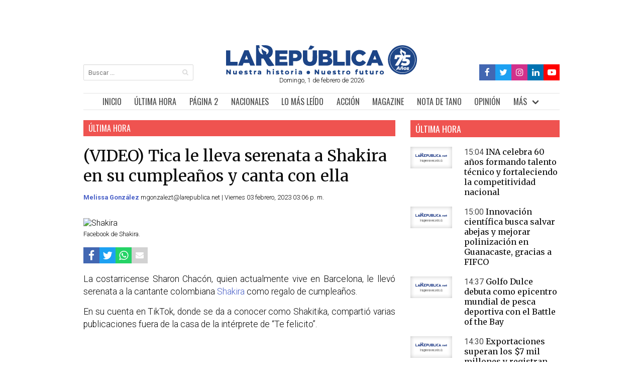

--- FILE ---
content_type: text/html; charset=UTF-8
request_url: https://www.estiloejecutivocr.com/noticia/video-tica-le-lleva-serenata-a-shakira-en-su-cumpleanos-y-canta-con-ella
body_size: 11170
content:
<!DOCTYPE html>
<html lang="es">
<head>
    
    <meta charset="utf-8">
    <meta name="viewport" content="width=device-width, initial-scale=1, user-scalable=no">
    <meta name="csrf-token" content="R9eIcSkkQFBBpwjCi6op4RH5mJYsTipAELUsNaH5">

            <link async rel="stylesheet" href="https://www.estiloejecutivocr.com/css/article_app.css?v=1.2">
        <link async rel="stylesheet" href="https://www.estiloejecutivocr.com/css/article_custom.css">
    
            <meta name="robots" content="index, follow">
    
                <meta name="thumbnail" content="https://www.larepublica.net/storage/images/2023/02/03/20230203144936.shak.jpg" />

        <meta name="twitter:site"              content="https://www.estiloejecutivocr.com/noticia/video-tica-le-lleva-serenata-a-shakira-en-su-cumpleanos-y-canta-con-ella">
        <meta name="twitter:card"              content="summary">
        <meta name="twitter:title"             content="(VIDEO) Tica le lleva serenata a Shakira en su cumpleaños y canta con ella">
        <meta name="twitter:description"       content="Lea más en larepublica.net">
        <meta name="twitter:image"             content="https://www.larepublica.net/storage/images/2023/02/03/20230203144936.shak.x2.jpg">

        <meta property="og:url"                content="https://www.estiloejecutivocr.com/noticia/video-tica-le-lleva-serenata-a-shakira-en-su-cumpleanos-y-canta-con-ella">
        <meta property="og:type"               content="article">
        <meta property="og:title"              content="(VIDEO) Tica le lleva serenata a Shakira en su cumpleaños y canta con ella">
        <meta property="og:description"        content="Lea más en larepublica.net">
        <meta property="og:image"              content="https://www.larepublica.net/storage/images/2023/02/03/20230203144936.shak.x2.jpg">
        <meta property="fb:app_id"             content="662095915605854">

        <meta name="description" content="La tica tuvo la suerte de que Shakira salió a agradecer el detalle de ella y otros fans, donde incluso la abrazó y le agradeció.">
        <title>(VIDEO) Tica le lleva serenata a Shakira en su cumpleaños y canta con ella</title>

                    <link rel="canonical" href="https://www.estiloejecutivocr.com/noticia/video-tica-le-lleva-serenata-a-shakira-en-su-cumpleanos-y-canta-con-ella">
            <link rel="alternate" href="https://www.estiloejecutivocr.com/noticia/video-tica-le-lleva-serenata-a-shakira-en-su-cumpleanos-y-canta-con-ella" hreflang="es">
            <link rel="alternate" href="https://www.estiloejecutivocr.com/noticia/video-tica-le-lleva-serenata-a-shakira-en-su-cumpleanos-y-canta-con-ella" hreflang="es-cr">
            <link rel="alternate" href="https://www.estiloejecutivocr.com/noticia/video-tica-le-lleva-serenata-a-shakira-en-su-cumpleanos-y-canta-con-ella" hreflang="es-mx">
            <link rel="alternate" href="https://www.estiloejecutivocr.com/noticia/video-tica-le-lleva-serenata-a-shakira-en-su-cumpleanos-y-canta-con-ella" hreflang="es-co">
            <link rel="alternate" href="https://www.estiloejecutivocr.com/noticia/video-tica-le-lleva-serenata-a-shakira-en-su-cumpleanos-y-canta-con-ella" hreflang="x-default">
                
   
  
        
        <script data-mrf-script="garda" data-mrf-dt="1" data-mrf-host="live.mrf.io" src="https://live.mrf.io/statics/marfeel/gardac-sync.js" data-cfasync="false"></script>

        <script src="/js/jquery.js?id=23c7c5d2d1317508e807"></script>
        

        <script>
        $(document).ready(function(){
            setTimeout(function(){ 
                window.twttr = (function(d, s, id) {
                  var js, fjs = d.getElementsByTagName(s)[0],
                    t = window.twttr || {};
                  if (d.getElementById(id)) return t;
                  js = d.createElement(s);
                  js.id = id;
                  js.src = "https://platform.twitter.com/widgets.js";
                  fjs.parentNode.insertBefore(js, fjs);
                
                  t._e = [];
                  t.ready = function(f) {
                    t._e.push(f);
                  };
                
                  return t;
                }(document, "script", "twitter-wjs"));
                console.log('twitter script loaded');
            }, 1000);
            
            setTimeout(function(){ 
                window.tiktok = (function(d, s, id) {
                  var js, fjs = d.getElementsByTagName(s)[0],
                    t = window.tiktok || {};
                  if (d.getElementById(id)) return t;
                  js = d.createElement(s);
                  js.id = id;
                  js.src = "https://www.tiktok.com/embed.js";
                  fjs.parentNode.insertBefore(js, fjs);
                
                  t._e = [];
                  t.ready = function(f) {
                    t._e.push(f);
                  };
                
                  return t;
                }(document, "script", "tiktok-wjs"));
            }, 1000);
        });
        </script>
        
        <script>
        try{
          dataLayer = [{
            'pageCategory': 'cultura-arte-cine',
          }];
        }catch (e){
        }
        </script>

    
    <link rel="shortcut icon" href="https://www.estiloejecutivocr.com/favicon.ico">
    

                <script language="JavaScript" type="text/javascript">
                    var eplDoc = document,
            eplLL = false,
            eS1 = 'us.img.e-planning.net',
            eplArgs = {
                iIF: 1,
                sV: schemeLocal() + "://ads.us.e-planning.net/",
                vV: "4",
                sI: "25c51",
                sec: "ultima_hora",
                eIs: ["escritorio_a_728x90","escritorio_c_300x250","escritorio_d_300x600","escritorio_menu_940x90","escritorio_lateral_izquierdo_160x600","escritorio_lateral_derecho_160x600","escritorio_pie_noticia_615x180"]            };

        function eplCheckStart() {
            if (document.epl) {
                var e = document.epl;
                if (e.eplReady()) return true;
                e.eplInit(eplArgs);
                if (eplArgs.custom) {
                    for (var s in eplArgs.custom) {
                        e.setCustomAdShow(s, eplArgs.custom[s]);
                    }
                }
                return e.eplReady();
            } else if (!eplLL) {
                var epl41Script = document.createElement('SCRIPT');
                epl41Script.async = true;
                epl41Script.src = schemeLocal() + '://' + eS1 + '/layers/epl-41.js';
                document.head.appendChild(epl41Script);
                eplLL = true;
            }
            return false;
        }
        eplCheckStart();

        function eplSetAdM(eID, custF) {
            if (eplCheckStart()) {
                if (custF) {
                    document.epl.setCustomAdShow(eID, eplArgs.custom[eID]);
                }
                document.epl.showSpace(eID);
            } else {
                setTimeout(eplSetAdM.bind(null, eID, custF), 250);
            }
        }

        function eplAD4M(eID, custF) {
                document.write('<div id="eplAdDiv' + eID + '"></div>');
                setTimeout(function() {
                    if (custF) {
                        if (!eplArgs.custom) {
                            eplArgs.custom = {};
                        }
                        eplArgs.custom[eID] = custF;
                    }
                    eplSetAdM(eID, custF ? true : false);
                }, 1500);
        }

        function schemeLocal() {
            protocol = document.location.protocol || window.top.location.protocol;
            if (protocol) {
                return protocol.indexOf('https') !== -1 ? 'https' : 'http';
            }
        }
        </script>
        <script async src="https://cdnjs.cloudflare.com/ajax/libs/jquery/3.6.0/jquery.min.js" crossorigin="anonymous" referrerpolicy="no-referrer"></script>
    
    <script src="https://cdn.onesignal.com/sdks/OneSignalSDK.js" async=""></script>
    <script>
    window.OneSignal = window.OneSignal || [];
    OneSignal.push(function() {
    OneSignal.init({
      appId: "0b0b03db-e31b-47b8-a8ea-b4f7b51a36ee",
      safari_web_id: "web.onesignal.auto.5093406a-927f-4c57-a877-608b6718a7cc",
      notifyButton: {
        enable: true,
      },
      promptOptions: {
              slidedown: {
                prompts: [
                  {
                    type: "push", // current types are "push" & "category"
                    autoPrompt: true,
                    text: {
                      /* limited to 90 characters */
                      actionMessage: "¿Le gustaría recibir notificaciones sobre las noticias más importantes?",
                      /* acceptButton limited to 15 characters */
                      acceptButton: "Sí",
                      /* cancelButton limited to 15 characters */
                      cancelButton: "Ahora no"
                    },
                    delay: {
                      pageViews: 1,
                      timeDelay: 20
                    }
                  }
                ]
              }
            }
        });
          OneSignal.showSlidedownPrompt();
  });
</script>

<!-- Google Tag Manager -->
<script>
(function(w,d,s,l,i){w[l]=w[l]||[];w[l].push({'gtm.start':
new Date().getTime(),event:'gtm.js'});var f=d.getElementsByTagName(s)[0],
j=d.createElement(s),dl=l!='dataLayer'?'&l='+l:'';j.async=true;j.src=
'https://www.googletagmanager.com/gtm.js?id='+i+dl;f.parentNode.insertBefore(j,f);
})(window,document,'script','dataLayer','GTM-NXK42CQ');

window.dataLayer = window.dataLayer || [];
function gtag(){dataLayer.push(arguments);}

</script>
<!-- End Google Tag Manager -->
 
 <!-- Start GAds -->
<script async src="https://securepubads.g.doubleclick.net/tag/js/gpt.js"></script>
<script>
    window.googletag = window.googletag || {cmd: []};
    googletag.cmd.push(function() {
        googletag.defineSlot('/23203098866/larepublica.net//PaginaPrincipal_LeaderBoard_728x90_Posicion_A', [728, 90], 'div-gpt-ad-1730144078068-0').addService(googletag.pubads());
        googletag.pubads().enableSingleRequest();
        googletag.enableServices();
    });
</script>
<!-- End GAds -->
</head>

<body>

        <!-- Google Tag Manager (noscript) -->
        <noscript><iframe src="https://www.googletagmanager.com/ns.html?id=GTM-NXK42CQ"
        height="0" width="0" style="display:none;visibility:hidden"></iframe></noscript>
        <!-- End Google Tag Manager (noscript) -->

    <noscript>
        <img style="display:none" src="https://www.facebook.com/tr?id=143267720877988&ev=PageView&noscript=1" alt="Page">
    </noscript>
    
    <div id="app">
        <div class="columns is-centered" style="padding: 0; margin: 0;">

            <div class="column has-text-right is-hidden-mobile is-hidden-tablet-only is-hidden-desktop-only is-narrow">
                            <div class="sticky">
            <script type="text/javascript">
                eplAD4M("escritorio_lateral_izquierdo_160x600");
            </script>
        </div>
                </div>

            <div class="column is-narrow-desktop is-narrow-widescreen is-narrow-fullhd" style="padding: 0; margin: 0;">
                <div class="window">

                    <div class="has-text-centered">
        <!-- /23203098866/larepublica.net//PaginaPrincipal_LeaderBoard_728x90_Posicion_A -->
<div id='div-gpt-ad-1730144078068-0' style='min-width: 728px; min-height: 90px;'>
    <script>
        googletag.cmd.push(function() { googletag.display('div-gpt-ad-1730144078068-0'); });
    </script>
</div>    </div>

                    <header style="overflow: hidden;">
                        <div class="columns  is-mobile">
                            <div class="column has-text-left is-hidden-touch is-3"> <br> <br>
                                <form action="https://www.estiloejecutivocr.com/busqueda" method="get">
                                    <div class="field">
                                        <p class="control has-icons-right">
                                            <input class="input is-small" name="q" type="search"
                                                placeholder="Buscar ...">
                                            <span class="icon is-small is-right">
                                                <i class="fa fa-search" aria-hidden="true"></i>
                                            </span>
                                        </p>
                                    </div>
                                </form>
                            </div>
                            <div class="column has-text-centered">
                                <a title="Logo" href="https://www.estiloejecutivocr.com"> <img src="https://www.estiloejecutivocr.com/img/logo2.svg"
                                        width="380" height="60" alt="Logo La República"> </a>
                                <p class="is-size-7"> Domingo, 1 de febrero de 2026 </p>
                            </div>
                            <div class="column has-text-right is-hidden-touch is-3">
                                <br> <br>
                                <nav class="breadcrumb is-size-7 is-marginless is-oswald is-right"
                                    aria-label="breadcrumbs">
                                    <ul class="socialmedia__ul">
                                        <li class="socialmedia__li" style="background-color: #4267B2; height: 32px; padding: 5px;"> <a title="Facebook" href="https://www.facebook.com/larepublicacr?_rdr=p" target="_blank"> 
                                            <i class="fa fa-facebook fa-lg color-facebook"
                                                    aria-hidden="true"></i> </a> </li>
                                                    
                                        <li class="socialmedia__li" style="background-color: #1DA1F2; height: 32px; padding: 5px;"> <a title="Twitter" href="https://twitter.com/La_Republica" target="_blank">
                                            <i class="fa fa-twitter fa-lg color-twitter"
                                                    aria-hidden="true"></i> </a> </li>
                                                    
                                        <li class="socialmedia__li" style="background-color: #d1318b; height: 32px; padding: 5px;"> <a title="Instagram" href="https://instagram.com/la_republicacr/" target="_blank"> 
                                            <i class="fa fa-instagram fa-lg color-instagram"
                                                    aria-hidden="true"></i> </a> </li>
                                                    
                                        <li class="socialmedia__li" style="background-color: #0072b1; height: 32px; padding: 5px;"> <a title="LinkedIn" href="https://www.linkedin.com/company/la-rep%C3%BAblica/" target="_blank"> 
                                            <i class="fa fa-linkedin fa-lg color-Linkedin"
                                                    aria-hidden="true"></i> </a> </li>
                                                    
                                        <li class="socialmedia__li" style="background-color: #FF0000; height: 32px; padding: 5px;"> <a title="YouTube" href="https://www.youtube.com/channel/UC5AOpEJQh-1gonX5qA3AgZQ" target="_blank"> 
                                            <i class="fa fa-youtube-play fa-lg color-youtube"
                                                    aria-hidden="true"></i> </a> </li>
                                    </ul>
                                </nav>
                            </div>
                        </div>
                    </header> <br>

                    <nav class="navbar sticky container" style="justify-content: center;">
    <div class="navbar-brand is-oswald is-size-5 is-size-6-mobile">

        <a title="Inicio" href="https://www.estiloejecutivocr.com" class="navbar-item">INICIO</a>

        <a title="Buscar" href="https://www.estiloejecutivocr.com/busqueda" class="navbar-item is-hidden-desktop"> <i
                class="fa fa-search fa-lg" aria-hidden="true"></i> </a>

        <a title="Facebook" href="https://www.facebook.com/larepublicacr?_rdr=p" target="_blank"
            class="navbar-item is-hidden-desktop social"> <i
                class="fa fa-facebook-official fa-lg color-facebook" aria-hidden="true"></i> </a>
        <a title="Twitter" href="https://twitter.com/La_Republica" target="_blank"
            class="navbar-item is-hidden-desktop social"> <i
                class="fa fa-twitter-square fa-lg color-twitter" aria-hidden="true"></i> </a>
        <a title="Instagram" href="https://instagram.com/la_republicacr/" target="_blank"
            class="navbar-item is-hidden-desktop social"> <i
                class="fa fa-instagram fa-lg color-instagram" aria-hidden="true"></i>

            <a title="Linked In" href="https://www.linkedin.com/company/la-rep%C3%BAblica/" target="_blank"
                class="navbar-item is-hidden-desktop social"> <i
                    class="fa fa-linkedin fa-lg color-Linkedin" aria-hidden="true"></i>
                <a title="YouTube" href="https://www.youtube.com/channel/UC5AOpEJQh-1gonX5qA3AgZQ"
                    target="_blank" class="navbar-item is-hidden-desktop social"> <i
                        class="fa fa-youtube-play fa-lg color-youtube" aria-hidden="true"></i>

                </a>

                <a role="button" class="navbar-burger" aria-label="menu" aria-expanded="false"
                    data-target="navbar-target">
                    <span aria-hidden="true"></span>
                    <span aria-hidden="true"></span>
                    <span aria-hidden="true"></span>
                </a>
    </div>
    <div class="navbar-menu" id="navbar-target" style="flex-grow: 0;">
        <div class="navbar-end is-oswald is-size-5" style="margin:auto;">
            <a title="Última Hora" href="https://www.estiloejecutivocr.com/seccion/ultima-hora"
                class="navbar-item">ÚLTIMA HORA</a>
            <a title="Página 2" href="https://www.estiloejecutivocr.com/seccion/pagina-2" class="navbar-item">PÁGINA
                2</a>
            <a title="Nacionales" href="https://www.estiloejecutivocr.com/seccion/nacionales"
                class="navbar-item">NACIONALES</a>
                
            <a title="Lo Más Leído" href="https://www.estiloejecutivocr.com/seccion/mas-leido" class="navbar-item">LO MÁS LEÍDO</a>
        
            <!--<a title="Lo Más Leído" href="https://www.estiloejecutivocr.com/seccion/mas-leido" class="navbar-item">LO MÁS LEÍDO</a>-->        

          
            <a title="Acción" href="https://www.estiloejecutivocr.com/seccion/accion" class="navbar-item">ACCIÓN</a>
            
            
            
            <a title="magazine" href="https://www.estiloejecutivocr.com/seccion/magazine" class="navbar-item">MAGAZINE</a>
            <a class="navbar-item" href="https://www.estiloejecutivocr.com/seccion/tano"
                                title="Nota de Tano">NOTA DE TANO</a>
          
            <a title="Opinión" href="https://www.estiloejecutivocr.com/seccion/opinion" class="navbar-item">OPINIÓN</a>
           
            
            <div class="navbar-item has-dropdown is-hoverable">
                <a class="navbar-link">MÁS</a>
                <div class="navbar-dropdown is-oswald is-size-6">
                    <div class="columns  is-marginless">
                        <div class="column">
                          
                        <a title="Estilo Ejecutivo" href="https://www.estiloejecutivocr.com/seccion/estilo-ejecutivo"
                            class="navbar-item">ESTILO EJECUTIVO</a>
                            <a class="navbar-item" href="https://www.estiloejecutivocr.com/seccion/impulso-pyme" 
                                title="Ríos Urbanos">IMPULSO PYME</a>
                                
                            <a class="navbar-item" href="https://www.estiloejecutivocr.com/seccion/pro-san-jose" 
                                title="Ríos Urbanos">PRO SAN JOSÉ</a>
                                
                                  
                           
                            <a class="navbar-item" href="https://www.estiloejecutivocr.com/seccion/bbc-news-mundo"
                                title="BBC News Mundo">BBC NEWS MUNDO</a>
                                
                            <a title="Mujer Emprendedora" href="https://www.estiloejecutivocr.com/seccion/mujer-emprendedora"
                                class="navbar-item">MUJER EMPRENDEDORA</a>
                            
                            
                            
                          


                          <a title="Edu+" href="https://www.estiloejecutivocr.com/seccion/edu"
                              class="navbar-item">EDU+</a>

                            

                        </div>
                        <div class="column">
                            
                            <a class="navbar-item" href="https://www.estiloejecutivocr.com/seccion/foro-de-los-lectores"
                                title="Foro de los Lectores">FORO DE LOS LECTORES</a>
                                <a title="Sostenibilidad" href="https://www.estiloejecutivocr.com/seccion/sostenibilidad" class="navbar-item">SOSTENIBILIDAD</a>
                            <!-- <a class="navbar-item"
                                href="https://www.estiloejecutivocr.com/seccion/impuestos-y-su-dinero"
                                title="Impuestos y su Dinero">IMPUESTOS Y SU DINERO</a> -->
                            <!-- <a class="navbar-item" href="https://www.estiloejecutivocr.com/seccion/talento" title="Gestión de Talento">GESTIÓN DE TALENTO</a> -->
                            
                            <!-- <a class="navbar-item" href="https://www.estiloejecutivocr.com/seccion/crisis-fiscal-costa-rica-2018" title="Crisis Fiscal">CRISIS FISCAL</a> -->
                            <!-- <a class="navbar-item" href="https://www.estiloejecutivocr.com/seccion/inversionista-personal" title="Inversionista Personal">INVERSIONISTA PERSONAL</a> -->
                            
                            <a class="navbar-item" href="https://www.estiloejecutivocr.com/seccion/ranking"
                                title="Ranking">RANKING</a>
                            <a class="navbar-item" href="https://www.estiloejecutivocr.com/seccion/especiales"
                                title="Especiales">ESPECIALES Y SUPLEMENTOS</a>
                            <a class="navbar-item" href="https://www.estiloejecutivocr.com/seccion/forbes-centroamerica"
                                title="Forbes Centroamérica">FORBES CENTROAMÉRICA</a>
                            <a class="navbar-item" href="https://www.estiloejecutivocr.com/seccion/limon"
                                title="Limón+">LIMÓN+</a>
                                
                            
                            
                        </div>
                        <div class="column">

                            
                            <!-- <a class="navbar-item" href="https://www.estiloejecutivocr.com/seccion/tecnolife" title="Tecnolife">TECNOLIFE</a> -->
                           
                            <!--<a class="navbar-item"
                                href="https://www.estiloejecutivocr.com/seccion/suplementos-comerciales"
                                title="Suplementos">SUPLEMENTOS</a>-->
                           <!--  <a class="navbar-item" href="https://www.estiloejecutivocr.com/newsletter"
                                title="Newsletters">NEWSLETTERS</a> -->
                            
                            <a class="navbar-item"
                                href="https://www.estiloejecutivocr.com/seccion/contenidos-exclusivos"
                                title="Contenidos Exclusivos">CONTENIDOS EXCLUSIVOS</a>
                                
                            <a title="Bicentenario CR" href="https://www.estiloejecutivocr.com/seccion/bicentenario-costa-rica" 
                                class="navbar-item">BICENTENARIO CR</a>

                          
                            <a class="navbar-item" href="https://www.estiloejecutivocr.com/seccion/blog" title="blog">BLOGS</a>
                        
                            
                            <a title="Videos" href="https://www.estiloejecutivocr.com/seccion/videos" class="navbar-item">VIDEOS</a>                            
                            <a title="Comunicados Digitales" href="https://www.estiloejecutivocr.com/seccion/comunicados-digitales" class="navbar-item">COMUNICADOS DIGITALES</a>
                        </div>
                    </div>
                </div>
            </div>
        </div>
    </div>
</nav> <br>
                        <script type="text/javascript">
        eplAD4M("escritorio_menu_940x90");
    </script>
                    
                    <div style="overflow: hidden;">
                        <section>
     <div id="fb-root"></div>
     <script async defer crossorigin="anonymous" src="https://connect.facebook.net/en_US/sdk.js#xfbml=1&version=v15.0&appId=662095915605854&autoLogAppEvents=1" nonce="2dJgBa6d"></script>
   
    <div class="columns ">
        <div class="column is-8 column-padding-right">
                        <a href="https://www.estiloejecutivocr.com/seccion/ultima-hora">
                <p class="is-size-5 ribbon ultima-hora">ÚLTIMA HORA</p> <br>
            </a>
                                    <article>

                
                <h1 class="is-size-1 paddin-bottom-3 is-merriweather has-text-black">(VIDEO) Tica le lleva serenata a Shakira en su cumpleaños y canta con ella</h1>
                                <p class="is-size-7 paddin-bottom-3">
                    
                     
                        <b> <a href="https://www.estiloejecutivocr.com/periodista/15">Melissa González </a> </b>
                                        
                                            <a href="/cdn-cgi/l/email-protection" class="__cf_email__" data-cfemail="9bf6fcf4f5e1faf7fee1efdbf7fae9feebeef9f7f2f8fab5f5feef">[email&#160;protected]</a> | Viernes 03 febrero, 2023
                                        
                                        
                    

                    
                    
                                                            03:06 p. m.
                                        
                </p>
                </br>
                <figure>
                    <img src="https://www.larepublica.net/storage/images/2023/02/03/20230203144936.shak.jpg" alt="Shakira">
                    <figcaption class="is-size-7 paddin-top-1">Facebook de Shakira.</figcaption>
                </figure> <br>
                                <section>
    <ul class="socialmedia__ul">
        <li class="socialmedia__li" style="background-color: #4267B2;">
            <a title="Facebook" target="_blank" href="http://www.facebook.com/sharer.php?u=https://www.estiloejecutivocr.com/noticia/video-tica-le-lleva-serenata-a-shakira-en-su-cumpleanos-y-canta-con-ella"> <i class="fa fa-facebook fa-lg color-facebook" aria-hidden="true"></i> </a>
        </li>
            
        <li class="socialmedia__li" style="background-color: #1DA1F2;">
            <a title="Twitter" target="_blank" href="http://twitter.com/share?url=https://www.estiloejecutivocr.com/noticia/video-tica-le-lleva-serenata-a-shakira-en-su-cumpleanos-y-canta-con-ella"> <i class="fa fa-twitter fa-lg color-twitter" aria-hidden="true"></i> </a>
        </li>
        
        <li class="is-hidden-touch socialmedia__li" style="background-color: #25D366;">
            <a class="is-hidden-touch" title="Whatsapp" target="_blank" href="https://web.whatsapp.com/send?text=https://www.estiloejecutivocr.com/noticia/video-tica-le-lleva-serenata-a-shakira-en-su-cumpleanos-y-canta-con-ella"> <i class="fa fa-whatsapp fa-lg color-whatsapp" aria-hidden="true"></i> </a>
        </li>
            
        <li class="is-hidden-desktop socialmedia__li" style="background-color: #25D366;">
            <a class="is-hidden-desktop" title="Whatsapp" target="_blank" href="whatsapp://send?text=https://www.estiloejecutivocr.com/noticia/video-tica-le-lleva-serenata-a-shakira-en-su-cumpleanos-y-canta-con-ella"> <i class="fa fa-whatsapp fa-lg color-whatsapp" aria-hidden="true"></i> </a>
        </li>
            
        <li class="socialmedia__li" style="background-color: #d2d2d2;">
            <a title="Mail" target="_blank" href="/cdn-cgi/l/email-protection#[base64]"> <i class="fa fa-envelope" style="color:#fff" aria-hidden="true"></i> </a>
        </li>
    </ul>
</section> <br>

                                <div class="is-size-4 has-text-black has-text-justified article eplInternal">
                    <p>La costarricense Sharon Chacón, quien actualmente vive en Barcelona, le llevó serenata a la cantante colombiana <a href="https://www.larepublica.net/noticia/shakira-se-suma-a-amplia-lista-de-artistas-que-rechazaron-actuar-en-el-mundial" target="_blank">Shakira</a> como regalo de cumpleaños.</p><p>En su cuenta en TikTok, donde se da a conocer como Shakitika, compartió varias publicaciones fuera de la casa de la intérprete de “Te felicito”.</p><p><iframe width="100%" height="315" src="https://www.youtube.com/embed/zbZnJbMzlwA" title="YouTube video player" frameborder="0" allow="accelerometer; autoplay; clipboard-write; encrypted-media; gyroscope; picture-in-picture; web-share" allowfullscreen></iframe></p><p>La tica tuvo la suerte de que Shakira salió a agradecer el detalle de ella y otros fans, donde incluso la abrazó y le agradeció.</p><p><iframe width="100%" height="630" src="https://www.youtube.com/embed/56icVajQzHY" title="Cumpleaños de Shakira" frameborder="0" allow="accelerometer; autoplay; clipboard-write; encrypted-media; gyroscope; picture-in-picture; web-share" allowfullscreen></iframe></p>
                </div>
                            </article> <br>
                        <section>
    <h2 class="is-size-4 ribbon">NOTAS RELACIONADAS</h2> <br>
    <div class="columns  is-mobile is-multiline">
                    <div class="column is-6-desktop is-6-tablet is-12-mobile column-padding-right">
                <article>
                    <figure>
                        <a href="https://www.estiloejecutivocr.com/noticia/las-mujeres-ya-no-lloran-las-mujeres-facturan-escuche-la-nueva-cancion-de-shakira">
                            <img src="https://www.larepublica.net/storage/images/2023/01/12/20230112075043.shakira.jpg" alt="Shakira">
                        </a>
                        <figcaption class="is-hidden">Cortesía/La República</figcaption>
                    </figure>
                    <a href="https://www.estiloejecutivocr.com/noticia/las-mujeres-ya-no-lloran-las-mujeres-facturan-escuche-la-nueva-cancion-de-shakira"> 
                        <h2 class="is-size-3 paddin-bottom-2 is-merriweather has-text-black">(VIDEO) “Las mujeres ya no lloran, las mujeres facturan”, escuche la nueva canción de Shakira</h2>
                    </a>
                    <p class="is-size-7 paddin-bottom-2 has-text-black"> Jueves 12 enero, 2023 </p>
                    <p class="is-size-5 paddin-bottom-2">Desde el minuto uno ha sido tema de conversación en redes sociales, por todos los dardos que lanza a su ex Piqué y su actual pareja Clara Chía.</p>
                </article>
            </div>
                    <div class="column is-6-desktop is-6-tablet is-12-mobile column-padding-right">
                <article>
                    <figure>
                        <a href="https://www.estiloejecutivocr.com/noticia/bad-bunny-will-smith-y-su-bofetada-entre-los-contenidos-mas-exitoso-en-youtube-en-el-2022">
                            <img src="https://www.larepublica.net/storage/images/2022/12/01/20221201132031.bad.jpg" alt="Bab Bunny">
                        </a>
                        <figcaption class="is-hidden">Cortesía/La República</figcaption>
                    </figure>
                    <a href="https://www.estiloejecutivocr.com/noticia/bad-bunny-will-smith-y-su-bofetada-entre-los-contenidos-mas-exitoso-en-youtube-en-el-2022"> 
                        <h2 class="is-size-3 paddin-bottom-2 is-merriweather has-text-black">Bad Bunny, Will Smith y Shakira: entre los contenidos más exitosos en YouTube en el 2022</h2>
                    </a>
                    <p class="is-size-7 paddin-bottom-2 has-text-black"> Jueves 01 diciembre, 2022 </p>
                    <p class="is-size-5 paddin-bottom-2">Los videos más populares de todo el mundo reflejan la creciente importancia de las comunidades individuales, en línea</p>
                </article>
            </div>
            </div>
</section> <br>
                        
            <!-- Prueba del banner de pie de nota-->
                            <div>
                    <script data-cfasync="false" src="/cdn-cgi/scripts/5c5dd728/cloudflare-static/email-decode.min.js"></script><script type="text/javascript">
                        eplAD4M("escritorio_pie_noticia_615x180");
                    </script>
                </div>
                        <br>
                        <div class="fb-comments" data-href="https://www.estiloejecutivocr.com/noticia/video-tica-le-lleva-serenata-a-shakira-en-su-cumpleanos-y-canta-con-ella" data-width="600" data-numposts="5"></div>
        </div>
        <div class="column is-4 is-hidden-mobile column-padding-left">
            <aside class="aside">
                <section>
    <a href="https://www.estiloejecutivocr.com/seccion/ultima-hora">
        <h2 class="is-size-4 ribbon ultima-hora">ÚLTIMA HORA</h2>
    </a> <br> 
            <article>
            <div class="columns is-mobile">
                <div class="column is-4 column-padding-right-only">
					<a href="https://www.estiloejecutivocr.com/noticia/ina-celebra-60-anos-formando-talento-tecnico-y-fortaleciendo-la-competitividad-nacional"> <lazyload-img lsrc="https://www.larepublica.net/storage/images/2025/05/21/20250521151828.003-1.m.jpg" lalt="INA"></lazyload-img> </a>
                </div>
                <div class="column is-8">
                    <a href="https://www.estiloejecutivocr.com/noticia/ina-celebra-60-anos-formando-talento-tecnico-y-fortaleciendo-la-competitividad-nacional">
                        <h3 class="is-size-5">
                            <span class="has-text-grey-dark">15:04</span>
                            <span class="has-text-black is-merriweather">INA celebra 60 años formando talento técnico y fortaleciendo la competitividad nacional</span>
                        </h3>
                    </a>
                </div>
            </div>
        </article> <br>
            <article>
            <div class="columns is-mobile">
                <div class="column is-4 column-padding-right-only">
					<a href="https://www.estiloejecutivocr.com/noticia/innovacion-cientifica-busca-salvar-abejas-y-mejorar-polinizacion-en-guanacaste-gracias-a-fifco"> <lazyload-img lsrc="https://www.larepublica.net/storage/images/2025/05/21/20250521143324.untitled-design-51.m.jpg" lalt="Abejas"></lazyload-img> </a>
                </div>
                <div class="column is-8">
                    <a href="https://www.estiloejecutivocr.com/noticia/innovacion-cientifica-busca-salvar-abejas-y-mejorar-polinizacion-en-guanacaste-gracias-a-fifco">
                        <h3 class="is-size-5">
                            <span class="has-text-grey-dark">15:00</span>
                            <span class="has-text-black is-merriweather">Innovación científica busca salvar abejas y mejorar polinización en Guanacaste, gracias a FIFCO</span>
                        </h3>
                    </a>
                </div>
            </div>
        </article> <br>
            <article>
            <div class="columns is-mobile">
                <div class="column is-4 column-padding-right-only">
					<a href="https://www.estiloejecutivocr.com/noticia/golfo-dulce-debuta-como-epicentro-mundial-de-pesca-deportiva-con-el-battle-of-the-bay"> <lazyload-img lsrc="https://www.larepublica.net/storage/images/2025/05/21/20250521143549.pesca.m.jpg" lalt="14 embarcaciones compitiendo en tres categorías le dieron forma a la primera edición de la cita deportiva.Cortesía/La República"></lazyload-img> </a>
                </div>
                <div class="column is-8">
                    <a href="https://www.estiloejecutivocr.com/noticia/golfo-dulce-debuta-como-epicentro-mundial-de-pesca-deportiva-con-el-battle-of-the-bay">
                        <h3 class="is-size-5">
                            <span class="has-text-grey-dark">14:37</span>
                            <span class="has-text-black is-merriweather">Golfo Dulce debuta como epicentro mundial de pesca deportiva con el Battle of the Bay</span>
                        </h3>
                    </a>
                </div>
            </div>
        </article> <br>
            <article>
            <div class="columns is-mobile">
                <div class="column is-4 column-padding-right-only">
					<a href="https://www.estiloejecutivocr.com/noticia/exportaciones-superan-los-7-mil-millones-y-registran-un-alza-de-13"> <lazyload-img lsrc="https://www.larepublica.net/storage/images/2025/05/21/20250521143511.untitled-design.m.png" lalt="Manuel Tovar, jerarca de Comex. Cortesía/La República"></lazyload-img> </a>
                </div>
                <div class="column is-8">
                    <a href="https://www.estiloejecutivocr.com/noticia/exportaciones-superan-los-7-mil-millones-y-registran-un-alza-de-13">
                        <h3 class="is-size-5">
                            <span class="has-text-grey-dark">14:30</span>
                            <span class="has-text-black is-merriweather">Exportaciones superan los $7 mil millones y registran un alza de 13%</span>
                        </h3>
                    </a>
                </div>
            </div>
        </article> <br>
            <article>
            <div class="columns is-mobile">
                <div class="column is-4 column-padding-right-only">
					<a href="https://www.estiloejecutivocr.com/noticia/nueva-moneda-de-cl50-con-diseno-de-tortuga-carey-estara-disponible-desde-el-26-de-mayo"> <lazyload-img lsrc="https://www.larepublica.net/storage/images/2025/05/21/20250521135905.untitled-design-50.m.jpg" lalt="Monedas"></lazyload-img> </a>
                </div>
                <div class="column is-8">
                    <a href="https://www.estiloejecutivocr.com/noticia/nueva-moneda-de-cl50-con-diseno-de-tortuga-carey-estara-disponible-desde-el-26-de-mayo">
                        <h3 class="is-size-5">
                            <span class="has-text-grey-dark">14:15</span>
                            <span class="has-text-black is-merriweather">(Video) Nueva moneda de ₡50 con diseño de tortuga carey estará disponible desde el 26 de mayo</span>
                        </h3>
                    </a>
                </div>
            </div>
        </article> <br>
    </section> <br>
                                    <div id="hdua">
                        <script type="text/javascript">
                            eplAD4M("escritorio_c_300x250");
                        </script>
                    </div>
                                                                    <div>
                        <script type="text/javascript">
                            eplAD4M("escritorio_d_300x600");
                        </script>
                    </div>
                            </aside> <br>
        </div>
    </div>
    
  
     
  
</section> <br>

                        <!---->
                    </div>

                    <hr>

                    <nav class="breadcrumb is-size-6 is-centered is-marginless is-oswald" aria-label="breadcrumbs">
                        <ul>
                            <li><a title="Whatsapp" target="_blank" href="https://wa.me/message/E3NYFC4Y7HVKH1"> <i class="fa fa-whatsapp fa-lg color-whatsapp" aria-hidden="true"></i> </a> <a title="Contáctenos" href="https://www.estiloejecutivocr.com/contactenos">CONTÁCTENOS </a></li>
                            <li><a title="Media Kit" href="https://mediakit.larepublica.net/">MEDIA KIT</a></li>
                            <li><a title="Suscríbase" href="https://www.estiloejecutivocr.com/suscribase">SUSCRÍBASE</a></li>
                            <li><a title="¿Quiénes Somos?" href="https://www.estiloejecutivocr.com/quienes-somos">¿QUIÉNES SOMOS?</a></li>
                            <li><a title="Mapa de sitio" href="https://www.estiloejecutivocr.com/mapa-de-sitio">MAPA DE SITIO</a></li>
                        </ul>
                    </nav>

                    <hr>

                    <footer class="footer" style="padding: 1rem 0.5rem 1rem;">
                        <p class="is-size-7 has-text-centered">
                            <span class="has-text-weight-bold">© 2026 Republica Media Group</span> todos los
                            derechos
                            reservados.
                        </p>
                    </footer>

                                        <div class="is-hidden-desktop"> <br><br><br> </div>

                </div>
            </div>

            <div class="column has-text-left is-hidden-mobile is-hidden-tablet-only is-hidden-desktop-only is-narrow">
                            <div class="sticky">
            <script type="text/javascript">
                eplAD4M("escritorio_lateral_derecho_160x600");
            </script>
        </div>
                </div>

        </div>
    </div>

    <!--<link rel="stylesheet" href="/css/owl.carousel.css?id=c8322bd5bffc8e2856f2">
<link rel="stylesheet" href="/css/owl.theme.default.css?id=6c830c91a0a08fca0fe8">-->
<style id="estilos-china">

.timeline {
  position: relative;
  max-width: 1200px;
  margin: 0 auto;
}

.timeline::after {
  content: '';
  position: absolute;
  width: 6px;
  background-color: #25408F;
  top: 0;
  bottom: 0;
  left: 50%;
  margin-left: 2px;
}

.timeline .fullcontainer{
	display: -webkit-box;
	display: -ms-flexbox;
	display: flex;
position: relative;}

.timeline .img-container {
  padding: 10px 40px;
  position: relative;
  background-color: inherit;
  width: 50%;
}

.timeline .container {
  padding: 10px 40px;
  position: relative;
  background-color: inherit;
  width: 50%;
}

.timeline .fullcontainer::after {
  content: '';
  position: absolute;
  width: 25px;
  height: 25px;
  right: 50%;
  margin-right: -17px;background-color: white;
  border: 4px solid #25408F;
  top: 15px;
  border-radius: 50%;
  z-index: 1;
}

.timeline .left {
  left: 0;
}

.timeline .right {
  /* left: 50%; */
}

.timeline .left::before {
  content: " ";
  height: 0;
  position: absolute;
  top: 22px;
  width: 0;
  z-index: 1;
  right: 30px;
  border: medium solid white;
  border-width: 10px 0 10px 10px;
  border-color: transparent transparent transparent #eee;
}

.timeline .right::before {
  content: " ";
  height: 0;
  position: absolute;
  top: 22px;
  width: 0;
  z-index: 1;
  left: 30px;
  border: medium solid white;
  border-width: 10px 10px 10px 0;
  border-color: transparent #eee transparent transparent;
}

.timeline .right::after {
  /* right: auto; *//* left: -8px; */
}

.timeline .content {
  padding: 10px;
  background-color: white;
  position: relative;
  border-radius: 6px;
  background: #eee;
    font-size: 15px;
    text-align: left;
}

.timeline .fullcontainer:nth-of-type(2n) .img-container {order: -1;}

.timeline .img-container .content {background: none;}

@media  screen and (max-width: 600px) {
  /* Place the timelime to the left */
  .timeline::after {
    left: 31px;
  }
  
  .timeline .container {
    width: 100%;
    padding-left: 70px;
    padding-right: 25px;
  }
  
  .timeline .container::before {
    left: 60px;
    border: medium solid white;
    border-width: 10px 10px 10px 0;
    border-color: transparent white transparent transparent;
  }

  .timeline .left::after, .right::after {
    left: 15px;
  }
  
  .timeline .right {
    left: 0%;
  }
  
  .timelime .img-container img{
    max-height: 300px;
  }
}
</style><style>
    /*.owl-carousel {
        display: block;
    }

    @media screen and (max-width: 768px) {
        .owl-carousel {
            position: relative;
        }

        .owl-prev,
        .owl-next {
            position: absolute;
            top: 50%;
            margin-top: -10px;
        }

        .owl-prev {
            left: 0;
        }

        .owl-next {
            right: 0;
        }

    }*/

</style>
    
            <script>

            setTimeout(function() { 

                var element = document.createElement("script");
                element.src = "/js/app.js?id=6c975d4c5bdce0533881";
                document.querySelector("head").appendChild(element);

            }, 1000);

            
            setTimeout(function() { 

                var $navbarBurgers = Array.prototype.slice.call(document.querySelectorAll('.navbar-burger'), 0);
                // Check if there are any navbar burgers
                if ($navbarBurgers.length > 0) {
                    // Add a click event on each of them
                    $navbarBurgers.forEach(function ($el) {
                        $el.addEventListener('click', function () {
                            // Get the target from the "data-target" attribute
                            var target = $el.dataset.target;
                            var $target = document.getElementById(target);
                            // Toggle the class on both the "navbar-burger" and the "navbar-menu"
                            $el.classList.toggle('is-active');
                            $target.classList.toggle('is-active');
                        });
                    });
                }

            }, 4000);
        
   
        </script>
       
    
    
        

    
<script>
function openTab(tabName) {
  $('.active').removeClass('active')
  $('#'+tabName).addClass('active')
  $('#tab'+tabName).addClass('active')
}

setTimeout(function(){
    $(document).ready(function() {
        const hash = window.location.hash;
        if(hash){
            $(hash).click();
        }else{
            document.getElementById("hoy").click();
        }
    });
}, 1000);

</script>

<style scoped>

.tab {
  overflow: hidden;
  display: flex;
  flex-direction: row;
  padding-top: 10px;
}

a.tablinks {
    width: 100%;
    padding-top: 6px;
}

.masleido{
    color: #000;
    border-top: solid 2px #2f3796;
    border-bottom: solid 2px #2f3796;
    background-color: #fff;
    display: flex;
    justify-content: center;
}

a.active{
    color: #fff;
}
.active span{
    color: #fff;
}

.tabcontent {
  display: none;
  padding: 6px 12px;
  border-top: none;
  animation: fadeEffect 1s;
}

.tabcontent.active {
    display: block;
}

a.active .masleido{
    background-color: #25408F;
}

@keyframes fadeEffect {
  from {opacity: 0;}
  to {opacity: 1;}
}
</style>

                <script type="application/ld+json"> 
        {
            "@context": "http://schema.org",
            "@type": "NewsArticle",
            "mainEntityOfPage": {
                "@type": "WebPage",
                "@id": "https://www.estiloejecutivocr.com/noticia/video-tica-le-lleva-serenata-a-shakira-en-su-cumpleanos-y-canta-con-ella"
            },
            "headline": "(VIDEO) Tica le lleva serenata a Shakira en su cumpleaños y canta con ella",
            "datePublished": "2023-02-03 15:06:00",
            "dateModified": "2023-02-03 15:06:00",
            "description": "La tica tuvo la suerte de que Shakira salió a agradecer el detalle de ella y otros fans, donde incluso la abrazó y le agradeció.",
            "author": {
                "@type": "Person",
                "name": "Melissa González"
            },
            "publisher": {
                "@type": "Organization",
                "name": "La República",
                "logo": {
                    "@type": "ImageObject",
                    "url": "https://www.estiloejecutivocr.com/img/logo.png"
                }
            },
            "image": {
                "@type": "ImageObject",
                "url": "https://www.larepublica.net/storage/images/2023/02/03/20230203144936.shak.jpg"
            }
        }
        </script>
        <!--
        <PageMap>
            <DataObject type="document">
                <Attribute name="title">(VIDEO) Tica le lleva serenata a Shakira en su cumpleaños y canta con ella</Attribute>
                <Attribute name="author">Melissa González</Attribute>
                <Attribute name="description">La tica tuvo la suerte de que Shakira salió a agradecer el detalle de ella y otros fans, donde incluso la abrazó y le agradeció.</Attribute>
            </DataObject>
            <DataObject type="thumbnail">
                <Attribute name="src" value="https://www.larepublica.net/storage/images/2023/02/03/20230203144936.shak.jpg" />
                <Attribute name="width" value="405" />
                <Attribute name="height" value="212" />
            </DataObject>
        </PageMap>
        -->
    
    <link rel="stylesheet" async href="https://cdnjs.cloudflare.com/ajax/libs/font-awesome/4.7.0/css/font-awesome.min.css">
    <link rel="stylesheet" async href="https://fonts.googleapis.com/css?family=Roboto:300,400,700|Merriweather:400|Oswald:400&display=swap">
    
<script defer src="https://static.cloudflareinsights.com/beacon.min.js/vcd15cbe7772f49c399c6a5babf22c1241717689176015" integrity="sha512-ZpsOmlRQV6y907TI0dKBHq9Md29nnaEIPlkf84rnaERnq6zvWvPUqr2ft8M1aS28oN72PdrCzSjY4U6VaAw1EQ==" data-cf-beacon='{"version":"2024.11.0","token":"4db5c6f115dd4b5b98acc4e064711dda","r":1,"server_timing":{"name":{"cfCacheStatus":true,"cfEdge":true,"cfExtPri":true,"cfL4":true,"cfOrigin":true,"cfSpeedBrain":true},"location_startswith":null}}' crossorigin="anonymous"></script>
</body>
</html>

--- FILE ---
content_type: text/html; charset=utf-8
request_url: https://www.google.com/recaptcha/api2/aframe
body_size: 181
content:
<!DOCTYPE HTML><html><head><meta http-equiv="content-type" content="text/html; charset=UTF-8"></head><body><script nonce="OSvt_Avm9WVdOsaT9D24hg">/** Anti-fraud and anti-abuse applications only. See google.com/recaptcha */ try{var clients={'sodar':'https://pagead2.googlesyndication.com/pagead/sodar?'};window.addEventListener("message",function(a){try{if(a.source===window.parent){var b=JSON.parse(a.data);var c=clients[b['id']];if(c){var d=document.createElement('img');d.src=c+b['params']+'&rc='+(localStorage.getItem("rc::a")?sessionStorage.getItem("rc::b"):"");window.document.body.appendChild(d);sessionStorage.setItem("rc::e",parseInt(sessionStorage.getItem("rc::e")||0)+1);localStorage.setItem("rc::h",'1769952555719');}}}catch(b){}});window.parent.postMessage("_grecaptcha_ready", "*");}catch(b){}</script></body></html>

--- FILE ---
content_type: text/css
request_url: https://www.estiloejecutivocr.com/css/article_app.css?v=1.2
body_size: 3252
content:
.navbar-burger,.navbar-link,a,a.navbar-item{cursor:pointer}.numerosbold,.titular{letter-spacing:0;word-spacing:3pt}.nombre,.titular{text-transform:uppercase}*,:after,:before{box-sizing:inherit}.control,.window,html{box-sizing:border-box}html{background-color:#fff;font-size:16px;-moz-osx-font-smoothing:grayscale;-webkit-font-smoothing:antialiased;min-width:300px;overflow-x:hidden;overflow-y:scroll;text-rendering:optimizeLegibility;-webkit-text-size-adjust:100%;-moz-text-size-adjust:100%;text-size-adjust:100%}body{font-weight:300!important;color:#000;font-size:1em;line-height:normal}article,aside,figure,footer,header,hgroup,section{display:block}body,button,input,optgroup,select,textarea{font-family:Roboto,sans-serif}a{color:#485fc7;text-decoration:none}img,video{height:auto;max-width:100%}ul{list-style:none}span{font-style:inherit;font-weight:inherit}article li{padding:5px;list-style:inside}h1,h2,h3,h4,h5,h6{font-size:100%;font-weight:400}.is-hidden{display:none!important}.is-oswald,.ribbon{font-family:Oswald,sans-serif}.is-merriweather{font-family:Merriweather,serif}.paddin-top-1{padding-top:5px}.paddin-bottom-2{padding-bottom:10px}.paddin-bottom-3{padding-bottom:15px}.ribbon{color:#2f3796;padding:4px 0 4px 10px;background-color:#e4e4e4}.column{display:block;flex-basis:0;flex-grow:1;flex-shrink:1;padding:.75rem}.columns{margin-left:-.75rem;margin-right:-.75rem;margin-top:-.75rem}.breadcrumb.is-centered ol,.breadcrumb.is-centered ul,.columns.is-centered{justify-content:center}.has-text-right{text-align:right!important}.has-text-justified{text-align:justify!important}.window{width:100%;max-width:958px;margin:auto;padding:0 5px}.sticky{position:-webkit-sticky;position:-moz-sticky;position:-ms-sticky;position:-o-sticky;position:sticky;top:-1px;z-index:10}.container,.control,.navbar,.navbar-burger,.navbar-item,.navbar-link{position:relative}.navbar{background-color:#fff;min-height:2rem;z-index:30;border-top:1px solid #e4e4e4;border-bottom:1px solid #e4e4e4}.has-text-centered{text-align:center!important}.container{flex-grow:1;margin:0 auto;width:auto}.breadcrumb,.button,.file,.is-unselectable,.pagination-ellipsis,.pagination-link,.pagination-next,.pagination-previous,.tabs{-webkit-touch-callout:none;-webkit-user-select:none;-moz-user-select:none;-ms-user-select:none;user-select:none}.breadcrumb{font-size:.9rem;white-space:nowrap}.is-marginless{margin:0!important}.has-text-black{color:#0a0a0a!important}.has-text-weight-bold{font-weight:700!important}.categoria,.nombre,.numerosbold,.subtitulo{font-weight:700}.has-text-grey-dark{color:#4a4a4a!important}.is-size-1{font-size:2rem!important}.is-size-3{font-size:1.2rem!important}.is-size-4{font-size:1.1rem!important}.is-size-5{font-size:1rem!important}.is-size-6{font-size:.9rem!important}.is-size-7{font-size:.8rem!important}.block:not(:last-child),.box:not(:last-child),.breadcrumb:not(:last-child),.content:not(:last-child),.level:not(:last-child),.message:not(:last-child),.notification:not(:last-child),.pagination:not(:last-child),.progress:not(:last-child),.subtitle:not(:last-child),.table-container:not(:last-child),.table:not(:last-child),.tabs:not(:last-child),.title:not(:last-child){margin-bottom:1.5rem}.has-text-left{text-align:left!important}.columns.is-mobile>.column.is-3{flex:none;width:25%}.columns.is-mobile>.column.is-4{flex:none;width:33.33333337%}.control{clear:both;font-size:.9rem;text-align:inherit}.descripcion,.intro{text-align:left}.navbar-burger,blockquote,body,dd,dl,dt,fieldset,figure,h1,h2,h3,h4,h5,h6,hr,html,iframe,legend,li,ol,p,pre,textarea,ul{margin:0;padding:0}.button,.file-cta,.file-name,.input,.pagination-ellipsis,.pagination-link,.pagination-next,.pagination-previous,.select select,.textarea{-moz-appearance:none;-webkit-appearance:none;align-items:center;border:1px solid transparent;border-radius:4px;box-shadow:none;display:inline-flex;font-size:.9rem;height:2.5em;justify-content:flex-start;line-height:1.5;padding:calc(.5em - 1px) calc(.75em - 1px);position:relative;vertical-align:top}.input,.select select,.textarea{background-color:#fff;border-color:#dbdbdb;border-radius:4px;color:#363636}.input,.textarea{box-shadow:inset 0 .0625em .125em rgb(10 10 10 / 5%);max-width:100%;width:100%}.is-small.input,.is-small.textarea{border-radius:2px;font-size:.8rem}.control.has-icons-right .input,.control.has-icons-right .select select,.navbar-link,.navbar-link:not(.is-arrowless){padding-right:2.5em}.control.has-icons-left .input.is-small~.icon,.control.has-icons-left .select.is-small~.icon,.control.has-icons-right .input.is-small~.icon,.control.has-icons-right .select.is-small~.icon{font-size:.8rem}.breadcrumb.is-right ol,.breadcrumb.is-right ul{justify-content:flex-end}.breadcrumb a,.breadcrumb li{align-items:center;display:flex}.breadcrumb a{color:#4a4a4a;justify-content:center;padding:0 .5em}.icon{align-items:center;display:inline-flex;justify-content:center;height:1.5rem;width:1.5rem}.control.has-icons-left .icon,.control.has-icons-right .icon{color:#dbdbdb;height:2.5em;pointer-events:none;position:absolute;top:0;width:2.5em;z-index:4}.control.has-icons-right .icon.is-right{right:0}.navbar-brand,.navbar-tabs{align-items:stretch;display:flex;flex-shrink:0;min-height:2rem}.navbar-item,.navbar-link{color:#4a4a4a;display:block;line-height:1.5}.navbar-item{flex-grow:0;flex-shrink:0}.navbar-burger{color:#4a4a4a;-moz-appearance:none;-webkit-appearance:none;appearance:none;background:0 0;border:none;display:block;height:2rem;width:2rem;margin-left:auto}.navbar-burger span{background-color:currentColor;display:block;height:1px;left:calc(50% - 8px);position:absolute;transform-origin:center;transition-duration:86ms;transition-property:background-color,opacity,transform;transition-timing-function:ease-out;width:16px}.columns.is-mobile,.socialmedia__li,.socialmedia__ul,.tab{display:flex;display:flex}.navbar-burger span:first-child{top:calc(50% - 6px)}.navbar-burger span:nth-child(2){top:calc(50% - 1px)}.navbar-burger span:nth-child(3){top:calc(50% + 4px)}.navbar-link:not(.is-arrowless):after,.select:not(.is-multiple):not(.is-loading):after{border:3px solid transparent;border-radius:2px;border-right:0;border-top:0;content:" ";display:block;height:.625em;margin-top:-.4375em;pointer-events:none;position:absolute;top:50%;transform:rotate(-45deg);transform-origin:center;width:.625em}.fa-facebook:before,.fa-instagram:before,.fa-linkedin:before,.fa-twitter:before,.fa-whatsapp:before,.fa-youtube-play:before{color:#fff;padding:1px;border-radius:15px}.navbar-link:not(.is-arrowless):after{border-color:#4a4a4a;margin-top:-.375em;right:1.125em}.navbar-dropdown{font-size:.875rem;padding-bottom:.5rem;padding-top:.5rem}.navbar-item.is-active .navbar-dropdown,.navbar-item.is-hoverable:focus .navbar-dropdown,.navbar-item.is-hoverable:focus-within .navbar-dropdown,.navbar-item.is-hoverable:hover .navbar-dropdown{display:block}.navbar-item.is-active .navbar-dropdown.is-boxed,.navbar-item.is-hoverable:focus .navbar-dropdown.is-boxed,.navbar-item.is-hoverable:focus-within .navbar-dropdown.is-boxed,.navbar-item.is-hoverable:hover .navbar-dropdown.is-boxed,.navbar.is-spaced .navbar-item.is-active .navbar-dropdown,.navbar.is-spaced .navbar-item.is-hoverable:focus .navbar-dropdown,.navbar.is-spaced .navbar-item.is-hoverable:focus-within .navbar-dropdown,.navbar.is-spaced .navbar-item.is-hoverable:hover .navbar-dropdown{opacity:1;pointer-events:auto;transform:translateY(0)}.nacionales{color:#fff;background-color:#273d91}.article{line-height:25px}.article>p{margin:0 0 15px}.columns:last-child{margin-bottom:-.75rem}.ultima-hora{color:#fff;background-color:#ef5350}.columns.is-mobile>.column.is-8{flex:none;width:66.66666674%}.tab{overflow:hidden;flex-direction:row;padding-top:10px}.columns.is-multiline{flex-wrap:wrap}.breadcrumb ol,.breadcrumb ul{align-items:flex-start;display:flex;flex-wrap:wrap;justify-content:flex-start}.color-whatsapp{color:#00e676!important}.fa-facebook:before{background-color:#4267b2!important}.fa-twitter:before{background-color:#1da1f2!important}.fa-instagram:before{background-color:#d1318b!important}.fa-linkedin:before{background-color:#0072b1!important}.fa-youtube-play:before{background-color:red!important}.fa-whatsapp:before{background-color:#25d366!important}.socialmedia__ul{flex-wrap:wrap;list-style:none}.socialmedia__li{align-items:center;background-color:#4267b2;height:32px;width:32px;padding:5px;justify-content:center}.navbar-item,.navbar-link{padding:.2rem .8rem}.navbar-item.has-dropdown{padding:0}.footer{background-color:#fff;padding:1rem .5rem}@media print,screen and (min-width:769px){.columns:not(.is-desktop){display:flex}.column.is-narrow,.column.is-narrow-tablet{flex:none;width:unset}.column.is-3,.column.is-3-tablet{flex:none;width:25%}.column-padding-left{padding-left:15px!important}.column-padding-right{padding-right:15px!important}.column.is-4,.column.is-4-tablet{flex:none;width:33.33333337%}.column.is-6,.column.is-6-desktop,.column.is-6-tablet{flex:none;width:50%}.column.is-8,.column.is-8-tablet{flex:none;width:66.66666674%}}@media screen and (max-width:1023px){.is-hidden-touch{display:none!important}}@media screen and (min-width:1024px){.column.is-narrow-desktop{flex:none;width:unset}.container{max-width:960px}.navbar,.navbar-end,.navbar-menu,.navbar-start{align-items:stretch;display:flex}.navbar{min-height:2rem}.is-hidden-desktop{display:none!important}.navbar-item,.navbar-link{align-items:center;display:flex}.navbar-burger{display:none}.column.is-6-desktop{flex:none;width:50%}.navbar-dropdown{background-color:#fff;border-bottom-left-radius:6px;border-bottom-right-radius:6px;border-top:2px solid #dbdbdb;box-shadow:0 8px 8px rgb(10 10 10 / 10%);display:none;font-size:.875rem;left:0;min-width:100%;position:absolute;top:100%;z-index:20}.has-dropdown{position:static!important}.navbar-item.has-dropdown{align-items:stretch}}@media screen and (min-width:1216px){.column.is-narrow-widescreen{flex:none;width:unset}.container:not(.is-max-desktop){max-width:1152px}}@media screen and (min-width:1408px){.column.is-narrow-fullhd{flex:none;width:unset}.container:not(.is-max-desktop):not(.is-max-widescreen){max-width:1344px}}.recuadro{font-family:Arial,Helvetica,sans-serif;position:center;left:0;top:0;width:265px;height:auto}.full{width:100%}hr{border-top:2px dotted #aaa}.gris{background-color:#efefef;padding:15px}.titular{line-height:1;font-stretch:condensed;margin:0}.subtitulo{font-size:15pt;margin-top:40px;margin-bottom:0;border-bottom:3px solid gray}.categoria,.descripcenter,.intro{font-size:12pt;margin-bottom:1px}.intro{line-height:1}.categoria,.descripcenter,.descripcion{line-height:inherit}.descripcenter{text-align:center;margin-top:5px;padding:0}.categoria{margin-top:10px;text-align:left}.numerosbold{color:#00a3ff;font-size:25pt;text-align:center;line-height:1;margin:0;padding:0}.s_azul,.s_celeste,.s_gris,.s_negro,.s_rojo,.s_verde{color:#fff}.nombre{font-size:15pt;margin-bottom:0;margin-top:30px}.cargo,.content ul,.t0 table{font-size:12pt}.content ul,.fuentes{margin-bottom:1px;text-align:left}.cargo{font-weight:lighter;margin-top:0}.fuentes{font-size:9pt;line-height:inherit;font-style:italic;margin-top:20px;padding:0}.sector,.sectortitular{margin-bottom:-10;margin-top:0;font-weight:700}.sector{font-size:30pt;padding:5px}.sectortitular{font-size:20pt;padding:5px}.s_amarillo{color:#fff;background-color:#faae31}.s_verde{background-color:#a2cb49}.s_rojo{background-color:#f44}.s_negro{background-color:#000}.s_gris{background-color:#646464}.s_azul{background-color:#0058a4}.s_celeste{background-color:#00afec}.content ul{line-height:20px;list-style-position:outside}.content ul.bullets{list-style-type:disc}.content ul.no{list-style-type:square}.content ul.numeros{list-style-type:decimal}li.menu-item{margin:0 0 10px}.recuadro caption,.recuadro table,.recuadro td,.recuadro th{text-align:left}.recuadro table{border-collapse:collapse;width:100%}.t1 table{font-size:15pt}.t2 table{font-size:20pt}.t3 table{font-size:25pt}.recuadro td,.recuadro th{padding:5px;vertical-align:middle}.recuadro th{font-weight:700}.recuadro caption{padding:5px;font-size:25px;font-style:bold}tr:nth-child(2n){background-color:#f2f2f2}.titular{font-weight:700;color:#00a3ff;font-size:20px;text-align:center;padding:.3rem}.descripcion{line-height:inherit;margin-bottom:20px;font-family:Roboto;font-size:1.1rem;padding-top:10px}

--- FILE ---
content_type: text/css
request_url: https://www.estiloejecutivocr.com/css/article_custom.css
body_size: -55
content:
.recuadro table{width:100%}.recuadro table td,.recuadro table th{padding:5px;vertical-align:middle}.recuadro table tr:nth-child(2n){background-color:#f2f2f2}.recuadro hr{border-top:2px dotted #aaa}.recuadro table .align-number,.recuadro table .align-numbers{text-align:right}.recuadro .descripcion{text-align:justify;font-size:1.1rem}.recuadro .categoria{font-size:1.1rem}.recuadro .descripcenter{font-family:Roboto,sans-serif;font-size:1.1rem}.recuadro .bullets{padding-left:1.5em}.recuadro .bullets li{font-family:Roboto,sans-serif;list-style-position:outside;font-size:1.1rem;line-height:1.6rem;text-align:justify}.recuadro .numeros{padding-left:1.5em}.recuadro .numeros li{font-family:Roboto,sans-serif;list-style-position:outside;list-style-type:decimal;font-size:1.1rem}